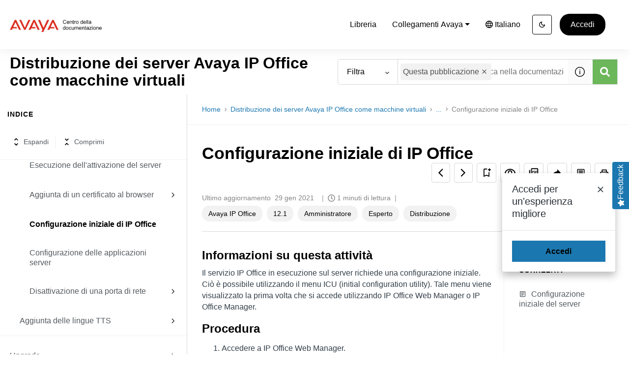

--- FILE ---
content_type: image/svg+xml
request_url: https://cdn.zoominsoftware.io/avaya/public/assets/img/logo-skin.svg?fb7d1d9b475e7ddf9e82
body_size: 716
content:
<?xml version="1.0" encoding="UTF-8"?>
<svg width="245px" height="44px" viewBox="0 0 245 44" version="1.1" xmlns="http://www.w3.org/2000/svg" xmlns:xlink="http://www.w3.org/1999/xlink">
    <title>E6C2E866-422C-42DD-89C9-C1DB1FD035BC</title>
    <g id="Symbols" stroke="none" stroke-width="1" fill="none" fill-rule="evenodd">
        <g id="UI" transform="translate(-217.000000, -4028.000000)">
            <g id="Component/Navigation-bar" transform="translate(197.000000, 3998.000000)">
                <g id="logo/top" transform="translate(20.000000, 30.000000)">
                    <g id="Avaya_Logo_EPS_File__White" transform="translate(0.096527, 6.612560)" fill="#DA291C">
                        <polyline id="Fill-1" points="101.642758 17.7529612 109.919989 17.7529612 111.259308 21.0305534 100.090275 21.0305534 98.3058571 24.794083 93.3742418 24.794083 105.607758 0 109.019066 0 121.251242 24.794083 116.320967 24.794083 107.310396 5.64960362 101.642758 17.7529612"></polyline>
                        <polyline id="Fill-2" points="8.26918681 17.7529612 16.5464176 17.7529612 17.8857363 21.0305534 6.71603297 21.0305534 4.93161538 24.794083 0 24.794083 12.2335165 0 15.6454945 0 27.877 24.794083 22.9467253 24.794083 13.9374945 5.64960362 8.26918681 17.7529612"></polyline>
                        <polyline id="Fill-3" points="54.782022 17.7529612 63.0585824 17.7529612 64.3979011 21.0305534 53.2281978 21.0305534 51.4444505 24.794083 46.5128352 24.794083 58.7463516 0 62.1583297 0 74.3898352 24.794083 69.4595604 24.794083 60.4503297 5.64960362 54.782022 17.7529612"></polyline>
                        <polyline id="Fill-4" points="23.2711648 0 35.4952967 24.794083 38.9126374 24.794083 51.1407912 0 46.2138681 0 37.203967 19.5077724 28.1940659 0 23.2711648 0"></polyline>
                        <polyline id="Fill-5" points="81.2204945 34.1024712 98.1000659 0 93.1778352 0 83.7938901 19.8723912 75.156022 0 70.2277582 0 81.3498681 24.794083 76.5040549 34.1024712 81.2204945 34.1024712"></polyline>
                    </g>
                    <text id="Documentation-Center" font-family="Noto Sans, sans-serif" font-size="14" font-weight="normal" line-spacing="14" fill="#000000">
                        <tspan x="131" y="20">Documentation</tspan>
                        <tspan x="131" y="34">Center</tspan>
                    </text>
                </g>
            </g>
        </g>
    </g>
</svg>
